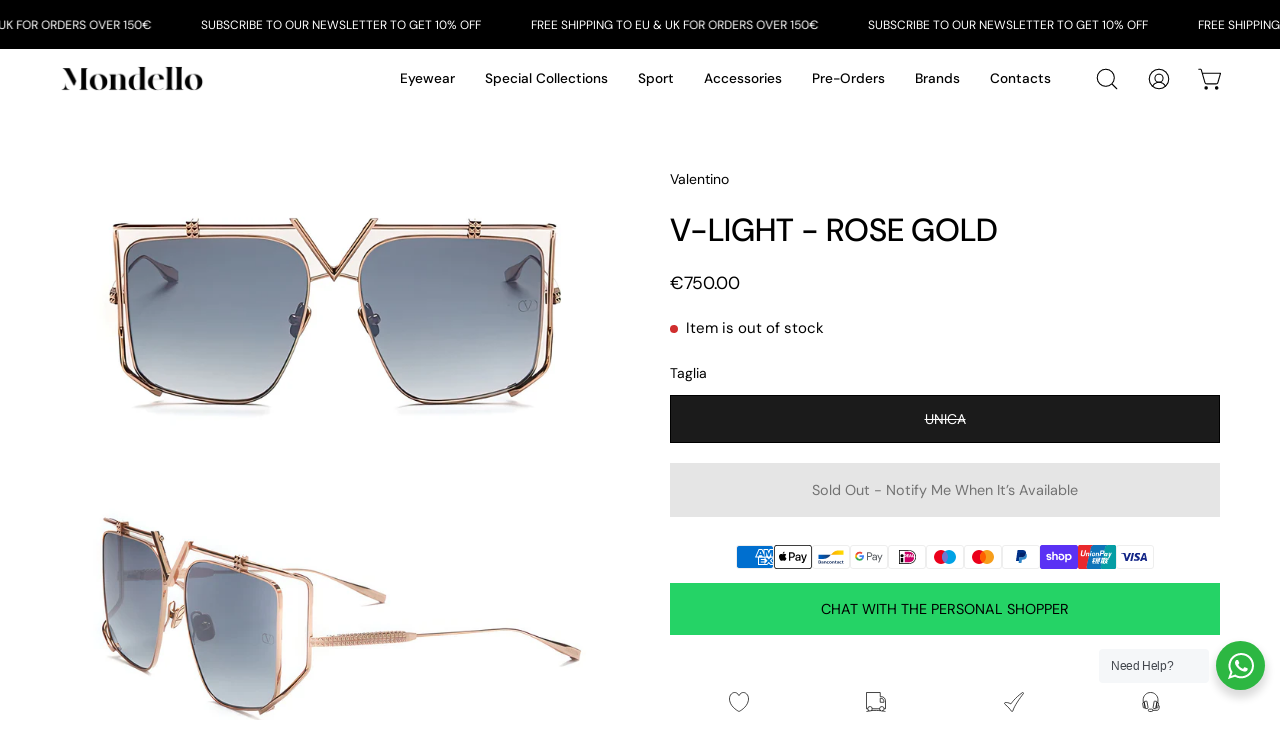

--- FILE ---
content_type: application/javascript; charset=utf-8
request_url: https://cs.iubenda.com/cookie-solution/confs/js/47227371.js
body_size: -228
content:
_iub.csRC = { consApiKey: 'HNbVGqfaMky6hUwvydv1euFRMwqVUXyp', showBranding: false, publicId: '9ff80487-6db6-11ee-8bfc-5ad8d8c564c0', floatingGroup: false };
_iub.csEnabled = true;
_iub.csPurposes = [4,2,1,5,"sh","adv","s"];
_iub.cpUpd = 1745485340;
_iub.csT = 0.15;
_iub.googleConsentModeV2 = true;
_iub.totalNumberOfProviders = 12;
